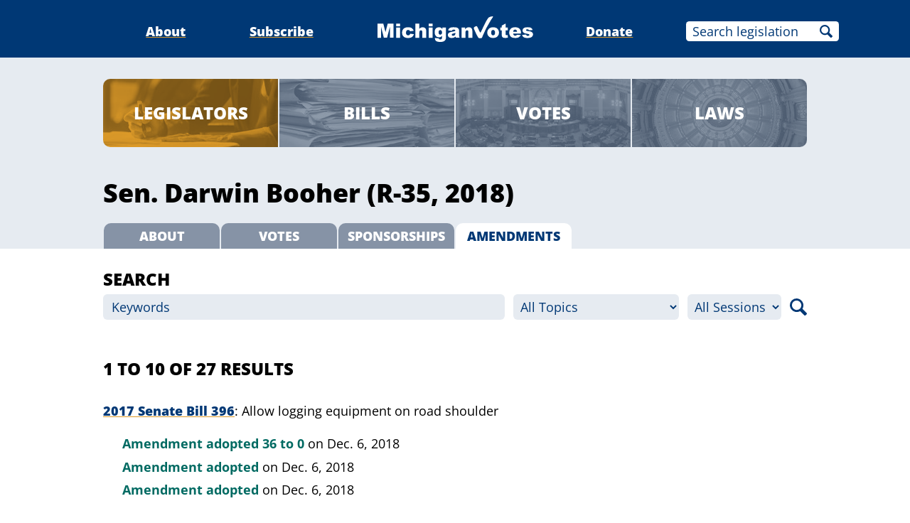

--- FILE ---
content_type: text/html;charset=utf-8
request_url: https://www.michiganvotes.org/legislators/2011/senate/district-35/amendments
body_size: 20720
content:
<!DOCTYPE html>
<html lang="en">
<head>
		<meta name="robots" content="noindex, nofollow" />

	<meta charset="utf-8" />
	<meta name="viewport" content="width=device-width, initial-scale=1.0" />

	<title>Sen. Darwin Booher &#x2013; Amendments &#x2013; MichiganVotes</title>

	<!-- Generated on 1/23/2026 3:58:36 PM -->


	<meta property="og:title" content="Sen. Darwin Booher" />
	<meta property="og:site_name" content="MichiganVotes" />
	<meta property="og:locale" content="en_US" />




	<meta property="og:type" content="website" />
	<meta property="twitter:card" content="summary" />

		<meta property="og:image" content="https://www.michiganvotes.org/_images/share.png" />







		<script async src="https://www.googletagmanager.com/gtag/js?id=G-35GQ0Q09PH"></script>


		<script>
			window.dataLayer = window.dataLayer || [];
			function gtag() { dataLayer.push(arguments); }
			gtag('js', new Date());

			gtag('config', 'G-35GQ0Q09PH', {
				'canonical_host': 'www.michiganvotes.org'
			});
		</script>

	<script>
		var mcpp = { editUrl: 'https://edit.mackinac.org' };
	</script>

	
	<link rel="icon" href="/favicon.ico" sizes="any" />
	<link rel="icon" href="/favicon.svg" type="image/svg+xml" />

	<link rel="stylesheet" href="/_style/page.css?v=2023-11-28T17:05:44" />
	



</head>
<body>
	

<div class="site-header">
	<div class="site-section">
		<h2><a href="/"><img src="/_images/logo.svg" height="45" alt="MichiganVotes" /></a></h2>

		<input hidden id="menu-visible" type="checkbox" />

		<div class="nav">
			<span class="nav-about"><a href="/about">About</a></span>
			<span class="vr">|</span>
			<span class="nav-subscribe"><a href="/subscribe">Subscribe</a></span>
			<span class="vr">|</span>
			<span class="nav-donate"><a href="https://www.mackinac.org/donate?source=MichiganVotes">Donate</a></span>
			<span class="vr">|</span>
			<form class="nav-search" action="/legislation/search" method="get">
				<input name="q" placeholder="Search legislation" />
				<input type="hidden" name="session" value="2025-2026" />
				<button>Search</button>
			</form>
			<label hidden for="menu-visible"></label>
		</div>

		<label hidden for="menu-visible"></label>
	</div>
</div>

<div class="site-content">

		<div class="search-nav">
			<div class="site-section inset">
				<div class="nav">
					<span class="nav-legislators selected"><a href="/legislators">Legislators</a></span>
					<span class="vr">|</span>
					<span class="nav-bills"><a href="/legislation/search?sort=introduction">Bills</a></span>
					<span class="vr">|</span>
					<span class="nav-votes"><a href="/votes/search">Votes</a></span>
					<span class="vr">|</span>
					<span class="nav-laws"><a href="/public-acts/search">Laws</a></span>
				</div>
			</div>
		</div>
		<div class="official-title">
			<div class="site-section inset">
						<h1>Sen. Darwin Booher (R-35, 2018)</h1>

				<p class="nav">
					<a href="/legislators/2011/senate/district-35">About</a>
					<span class="vr">|</span>
						<a href="/legislators/2011/senate/district-35/votes">Votes</a>
					<span class="vr">|</span>
						<a href="/legislators/2011/senate/district-35/sponsorships">Sponsorships</a>
					<span class="vr">|</span>
						<b>Amendments</b>
				</p>
			</div>
		</div>

	<style>
		.search-form {
			background: #E6EBF1;
		}

		.official-search-form {
			background: none;
			padding-top: 1.5555555556em;
		}

		.search-form h1 {
			font-size: 133.333333333%;
			text-transform: uppercase;
			margin: 0;
		}

		.search-form form > p {
			display: flex;
			padding: .33333333333em 0 1.3333333333em;
			margin: 0;
		}

		.search-form form input,
		.search-form form select,
		.search-form form button {
			font: inherit;
			border: none;
			border-radius: .3333333333em;
			background: white;
		}

		.official-search-form form input,
		.official-search-form form select,
		.official-search-form form button {
			background: #E6EBF1;
		}

		.search-form form select,
		.search-form form input::placeholder {
			color: #003875;
			opacity: 1;
		}

		.search-form form input:focus::placeholder {
			color: #999;
		}

		.search-form form > p > * {
			flex: 0 0 auto;
			line-height: 2em;
			padding: 0 .6666666667em;
			min-width: 0;
		}

		.search-form form > p > input {
			flex: 1 1 auto;
		}

		.search-form form > p > select {
			padding: 0 .3333333333em;
			max-width: 30%;
		}

		.search-form form > p > * + * {
			margin-left: .6666666667em;
		}

		.search-form form > p option[value=""] {
			font-style: italic;
		}

		.search-form form > p > button {
			flex: 0 0 1.3333333333em;
			padding: 0;
			height: 2em;
			text-indent: -9999em;
			overflow: hidden;
			background: no-repeat center/100% url(/_images/icons/magnifying-glass-003875.svg);
			cursor: pointer;
		}

		@media (max-width: 720px) {
			.search-form form > p {
				flex-wrap: wrap;
			}

			.search-form form > p > input[name="q"] {
				flex-basis: 100%;
				margin-bottom: .3333333333em;
			}

			.search-form form > p > input[name="q"] + * {
				margin-left: 0;
			}

			.search-form form > p > select[name="topic"] {
				flex: 1 1 0;
				max-width: none;
			}

			.search-form form > p > select[name="session"] {
				flex: 0 0 auto;
			}
		}

		.search-form form details {
			margin-top: -1.3333333333em;
			padding: .3333333333em 0;
		}

		.search-form form details p {
			margin: 0;
			padding: .3333333333em 0;
		}

		.search-form form details > summary {
			color: #003875;
			font-weight: 800;
			font-size: 88.8888889%;
			text-transform: uppercase;
			padding-right: 1em;
		}

		.search-form form details > summary:before {
			display: none;
		}

		.search-form form details > summary:after {
			content: '';
			position: absolute;
			right: 0;
			top: 0;
			bottom: 0;
			width: .6666666667em;
			height: .6666666667em;
			margin: auto;
			background: no-repeat center/100% url(/_images/icons/arrow-head-down-003875.svg);
			transition: transform .2s;
		}

		.search-form form details[open] > summary:after {
			transform: rotate(180deg);
		}

		.search-form form details button {
			background: #003875;
			color: white;
			font-weight: 800;
			font-size: 88.8888889%;
			text-transform: uppercase;
			padding: 0 1em;
			line-height: 2.248;
			height: 2.248em;
			cursor: pointer;
		}
	</style>
	<div class="search-form official-search-form">
		<div class="site-section inset">
			<div class="content">
				<h1>Search</h1>

				<form action="/legislators/2011/senate/district-35/amendments" method="get">
					<p>
						<input name="q" placeholder="Keywords" />

						<select name="topic">
							<option value="" selected="selected">All Topics</option>
								<option value="Abortion">Abortion</option>
								<option value="Agriculture">Agriculture</option>
								<option value="Animals">Animals</option>
								<option value="Budget">Budget</option>
								<option value="Business">Business</option>
								<option value="Children">Children</option>
								<option value="Civil Law">Civil Law</option>
								<option value="Civil Rights">Civil Rights</option>
								<option value="Commerce">Commerce</option>
								<option value="Construction">Construction</option>
								<option value="Consumer Protection">Consumer Protection</option>
								<option value="Corrections">Corrections</option>
								<option value="Criminal Law">Criminal Law</option>
								<option value="Economic Development">Economic Development</option>
								<option value="Education">Education</option>
								<option value="Elections">Elections</option>
								<option value="Energy">Energy</option>
								<option value="Environment">Environment</option>
								<option value="Financial Institutions">Financial Institutions</option>
								<option value="Firearms">Firearms</option>
								<option value="Food">Food</option>
								<option value="Gambling">Gambling</option>
								<option value="Health">Health</option>
								<option value="Housing">Housing</option>
								<option value="Human Services">Human Services</option>
								<option value="Insurance">Insurance</option>
								<option value="Labor">Labor</option>
								<option value="Land Use">Land Use</option>
								<option value="Law Enforcement">Law Enforcement</option>
								<option value="Licensing">Licensing</option>
								<option value="Liquor">Liquor</option>
								<option value="Local Government">Local Government</option>
								<option value="Military">Military</option>
								<option value="Native Americans">Native Americans</option>
								<option value="Natural Resources">Natural Resources</option>
								<option value="Pensions">Pensions</option>
								<option value="Public Safety">Public Safety</option>
								<option value="Public Utilities">Public Utilities</option>
								<option value="Regulations">Regulations</option>
								<option value="Religion/Church">Religion/Church</option>
								<option value="Senior Citizens">Senior Citizens</option>
								<option value="State Government">State Government</option>
								<option value="Taxes">Taxes</option>
								<option value="Technology">Technology</option>
								<option value="Transportation">Transportation</option>
								<option value="Water">Water</option>
						</select>

						<select name="session">
							<option value="" selected="selected">All Sessions</option>
								<option value="2017-2018">2017-2018</option>
								<option value="2015-2016">2015-2016</option>
								<option value="2013-2014">2013-2014</option>
								<option value="2011-2012">2011-2012</option>
								<option value="2009-2010">2009-2010</option>
								<option value="2007-2008">2007-2008</option>
								<option value="2005-2006">2005-2006</option>
						</select>

						<button>Search</button>
					</p>

				</form>
			</div>
		</div>
	</div>

	<style>
		.search-title {
			padding: 1.6666666667em 0;
		}

		.search-title h2 {
			font-size: 133.333333333%;
			font-weight: 800;
			text-transform: uppercase;
			margin: 0;
		}

		.search-title .applied-filters {
			margin: .5555555556em 0 0;
			line-height: 1.75;
		}

		.search-title .applied-filters * {
			margin: 0;
			display: inline;
		}

		.search-title .applied-filters ul {
			list-style: none;
			padding: 0;
		}

		.search-title .applied-filters li {
			display: inline-block;
			white-space: nowrap;
			background: #EDCC94;
			padding: 0 1.375em 0 .5em;
			margin-left: .125em;
			border-radius: .75em;
			position: relative;
			line-height: 1.5;
		}

		.search-title .applied-filters li > form {
			display: block;
		}

		.search-title .applied-filters li button {
			box-sizing: border-box;
			position: absolute;
			cursor: pointer;
			font: inherit;
			background: no-repeat center/.55555555555em url(/_images/icons/close-DB9928.svg);
			border: none;
			color: white;
			border-radius: 50%;
			width: 1.5555555556em;
			height: 1.5555555556em;
			top: 0;
			right: 0;
			padding: 0;
			margin: 0;
			overflow: hidden;
			text-indent: -9999em;
		}
	</style>
	<div class="search-title">
		<div class="site-section inset">
			<div class="content">
					<h2>1 to 10 of 27 results</h2>

			</div>
		</div>
	</div>

	<style>
		.result {
			margin-bottom: 2em;
		}

		.result .title {
			margin: 0 -.5em 1em;
			padding: 0 .5em;
			max-height: 4.5em;
			overflow: hidden;
			text-overflow: ellipsis;
			display: -webkit-box;
			-webkit-line-clamp: 3;
			-webkit-box-orient: vertical;
		}

		.result .title h3 {
			display: inline;
			font: inherit;
		}

		.result .title h3 a {
			font-weight: 800;
			color: #003875;
			text-decoration: underline;
			text-decoration-color: #DB9928;
			text-underline-offset: 0.125em;
		}

		.result .title h3 a:visited {
			color: #2A6A93;
		}

		.result .title h3 a:active {
			color: #900027;
		}

		.result .title h3 .vr {
			font-weight: normal;
		}

		.result .title h3:after {
			content: ': ';
		}

		.result .title h3 + p {
			display: inline;
		}

		.result .resolution-analysis {
			margin: 1em 0;
		}

		.result ul {
			list-style: none;
			padding: 0;
			margin-left: 1.5em;
		}

		.result li + li {
			margin-top: .25em;
		}

		.result li .action {
			font-weight: bold;
			color: #003875;
		}

		.result li .success {
			color: #006A62;
		}

		.result li .failure {
			color: #900027;
		}

		.result li .action a {
			color: inherit;
			text-decoration: none;
		}

		.result li .action a:hover {
			text-decoration: underline;
		}

		.result .title mark,
		.result .resolution-analysis mark {
			background: #FFF07A;
			background: linear-gradient(90deg, #FFF07A 0%, #FFF49E 100%);
			color: inherit;
			text-decoration: none;
			margin: 0 -.15em;
			padding: 0 .15em;
			border-bottom-left-radius: .125em 1.5em;
			border-top-right-radius: .125em 1.5em;
		}

		.page-nav {
			margin: 2em 0;
			position: relative;
		}

		.page-nav .prev,
		.page-nav .next {
			background: no-repeat center/.6666666667em #CCC;
			color: white;
			text-decoration: none;
			text-transform: uppercase;
			font-size: 88.8888888889%;
			padding: 0 .3333333333em;
			position: absolute;
			bottom: .11805555555em;
			border-radius: .3333333333em;
		}

		.page-nav a.prev,
		.page-nav a.next {
			background-color: #DB9928;
		}

		.page-nav .prev {
			left: 0;
			padding-left: 1.3333333333em;
			background-image: url(/_images/icons/arrow-head-left-white.svg);
			background-position: center left .3333333333em;
		}

		.page-nav .next {
			right: 0;
			padding-right: 1.3333333333em;
			background-image: url(/_images/icons/arrow-head-right-white.svg);
			background-position: center right .3333333333em;
		}

		.page-nav .pages {
			margin: 0 auto;
			width: 24em;
			max-width: calc(100% - 11.3333333333em);
			display: flex;
			justify-content: space-evenly;
		}

		.page-nav .pages b {
			font-weight: normal;
			color: #DB9928;
		}

		.page-nav .pages a {
			color: #003875;
			text-decoration: none;
		}

		.page-nav .pages a:hover {
			text-decoration: underline;
			text-decoration-color: #DB9928;
			text-underline-offset: 0.125em;
		}

		.page-nav .pages a:visited {
			color: #2A6A93;
		}

		.page-nav .pages a:active {
			color: #900027;
		}

		.page-nav .vr {
			display: none;
		}

		@media (max-width: 720px) {
			.page-nav {
				padding-bottom: 2.3333333333em;
			}

			.page-nav .pages {
				width: 100%;
				max-width: none;
				justify-content: space-between;
			}
		}
	</style>
	<div class="search-results">
		<div class="site-section inset">
				<div class="result">
					<div class="title">
							<h3><a href="/legislation/2017/senate/bill-396">2017 Senate Bill 396</a></h3>

							<p>Allow logging equipment on road shoulder</p>
					</div>


						<ul>
								<li>
									<span class="action success">
										Amendment adopted
											<span>36 to 0</span>
									</span>
									<span class="date">on Dec. 6, 2018</span>
								</li>
								<li>
									<span class="action success">
										Amendment adopted
									</span>
									<span class="date">on Dec. 6, 2018</span>
								</li>
								<li>
									<span class="action success">
										Amendment adopted
									</span>
									<span class="date">on Dec. 6, 2018</span>
								</li>
						</ul>
				</div>
				<div class="result">
					<div class="title">
							<h3><a href="/legislation/2016/senate/bill-954">2016 Senate Bill 954 <span class="vr">/</span> Public Act 435</a></h3>

							<p>Revise building permit detail</p>
					</div>


						<ul>
								<li>
									<span class="action success">
										Amendment adopted
									</span>
									<span class="date">on May 31, 2016</span>
								</li>
						</ul>
				</div>
				<div class="result">
					<div class="title">
							<h3><a href="/legislation/2013/senate/bill-77">2013 Senate Bill 77</a></h3>

							<p>Ban sex offender loitering near day care center</p>
					</div>


						<ul>
								<li>
									<span class="action success">
										Amendment adopted
									</span>
									<span class="date">on Sept. 25, 2013</span>
								</li>
						</ul>
				</div>
				<div class="result">
					<div class="title">
							<h3><a href="/legislation/2013/senate/bill-383">2013 Senate Bill 383 <span class="vr">/</span> Public Act 104</a></h3>

							<p>Revise foreclosure restrictions</p>
					</div>


						<ul>
								<li>
									<span class="action success">
										Amendment adopted
									</span>
									<span class="date">on June 11, 2013</span>
								</li>
						</ul>
				</div>
				<div class="result">
					<div class="title">
							<h3><a href="/legislation/2013/senate/bill-382">2013 Senate Bill 382</a></h3>

							<p>Revise foreclosure restrictions</p>
					</div>


						<ul>
								<li>
									<span class="action success">
										Amendment adopted
									</span>
									<span class="date">on June 11, 2013</span>
								</li>
						</ul>
				</div>
				<div class="result">
					<div class="title">
							<h3><a href="/legislation/2013/senate/bill-381">2013 Senate Bill 381</a></h3>

							<p>Extend foreclosure restrictions sunset</p>
					</div>


						<ul>
								<li>
									<span class="action success">
										Amendment adopted
									</span>
									<span class="date">on June 11, 2013</span>
								</li>
						</ul>
				</div>
				<div class="result">
					<div class="title">
							<h3><a href="/legislation/2013/senate/bill-380">2013 Senate Bill 380 <span class="vr">/</span> Public Act 103</a></h3>

							<p>Revise foreclosure restrictions</p>
					</div>


						<ul>
								<li>
									<span class="action success">
										Amendment adopted
									</span>
									<span class="date">on June 11, 2013</span>
								</li>
						</ul>
				</div>
				<div class="result">
					<div class="title">
							<h3><a href="/legislation/2013/senate/bill-194">2013 Senate Bill 194</a></h3>

							<p>Appropriations: General Government</p>
					</div>


						<ul>
								<li>
									<span class="action success">
										Amendment adopted
									</span>
									<span class="date">on April 30, 2013</span>
								</li>
						</ul>
				</div>
				<div class="result">
					<div class="title">
							<h3><a href="/legislation/2011/senate/bill-315">2011 Senate Bill 315</a></h3>

							<p>Require kindergartners be 5 on Sept. 1</p>
					</div>


						<ul>
								<li>
									<span class="action success">
										Amendment adopted
									</span>
									<span class="date">on May 3, 2012</span>
								</li>
						</ul>
				</div>
				<div class="result">
					<div class="title">
							<h3><a href="/legislation/2009/house/bill-5618">2009 House Bill 5618</a></h3>

							<p>Allow more non-traditional investments in government pension funds</p>
					</div>


						<ul>
								<li>
									<span class="action success">
										Amendment adopted
									</span>
									<span class="date">on Nov. 10, 2010</span>
								</li>
						</ul>
				</div>

				<div class="page-nav">
						<a class="next" href="/legislators/2011/senate/district-35/amendments?page=2">Next</a>

					<span class="vr">|</span>
						<span class="prev">Previous</span>

					<div class="pages hidden-links">
								<b>1</b>
								<span class="vr">|</span>
								<a href="/legislators/2011/senate/district-35/amendments?page=2">2</a>
								<span class="vr">|</span>
								<a href="/legislators/2011/senate/district-35/amendments?page=3">3</a>
					</div>
				</div>
		</div>
	</div>
</div>



<div class="site-footer">
	<div class="site-section">
		<p class="nav">
			<nobr>© 2026</nobr> <a href="https://www.mackinac.org/">Mackinac Center for Public Policy</a>
			<span class="vr">|</span>
			<nobr><a href="/terms-of-use">Terms of Use</a></nobr>
			<span class="vr">|</span>
			<nobr><a href="/privacy-policy">Privacy Policy</a></nobr>
			<span class="vr">|</span>
			<nobr><a href="/about#contact">Contact</a></nobr>
		</p>
		<p class="logo">
			<a href="https://www.mackinac.org/"><img src="/_images/logos/mcpp.svg" alt="" /></a>
		</p>
	</div>
</div>

</body>
</html>


--- FILE ---
content_type: image/svg+xml
request_url: https://www.michiganvotes.org/_images/icons/arrow-head-right-white.svg
body_size: -193
content:
<svg xmlns="http://www.w3.org/2000/svg" width="96" height="96" viewBox="0 0 96 96">
	<path fill="#FFF" d="M13 0v96l83-48L13 0z"/>
</svg>